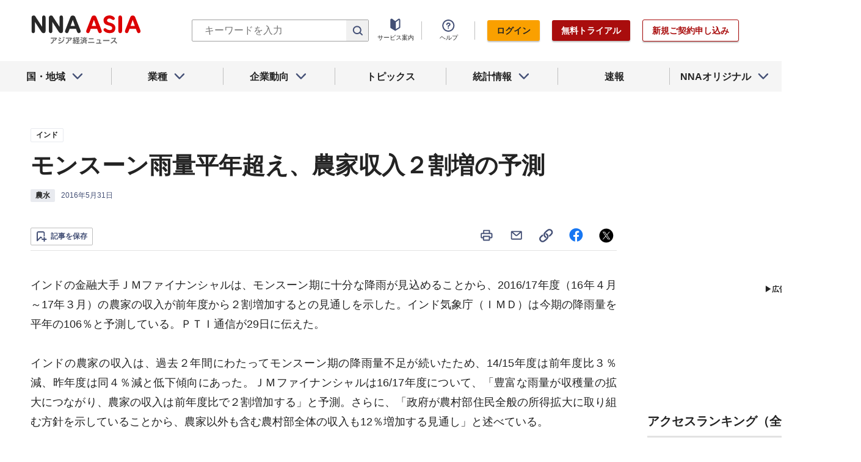

--- FILE ---
content_type: text/html; charset=utf-8
request_url: https://www.google.com/recaptcha/api2/aframe
body_size: 267
content:
<!DOCTYPE HTML><html><head><meta http-equiv="content-type" content="text/html; charset=UTF-8"></head><body><script nonce="MuVz_67BptLg1LvXPLwwCg">/** Anti-fraud and anti-abuse applications only. See google.com/recaptcha */ try{var clients={'sodar':'https://pagead2.googlesyndication.com/pagead/sodar?'};window.addEventListener("message",function(a){try{if(a.source===window.parent){var b=JSON.parse(a.data);var c=clients[b['id']];if(c){var d=document.createElement('img');d.src=c+b['params']+'&rc='+(localStorage.getItem("rc::a")?sessionStorage.getItem("rc::b"):"");window.document.body.appendChild(d);sessionStorage.setItem("rc::e",parseInt(sessionStorage.getItem("rc::e")||0)+1);localStorage.setItem("rc::h",'1768643667074');}}}catch(b){}});window.parent.postMessage("_grecaptcha_ready", "*");}catch(b){}</script></body></html>